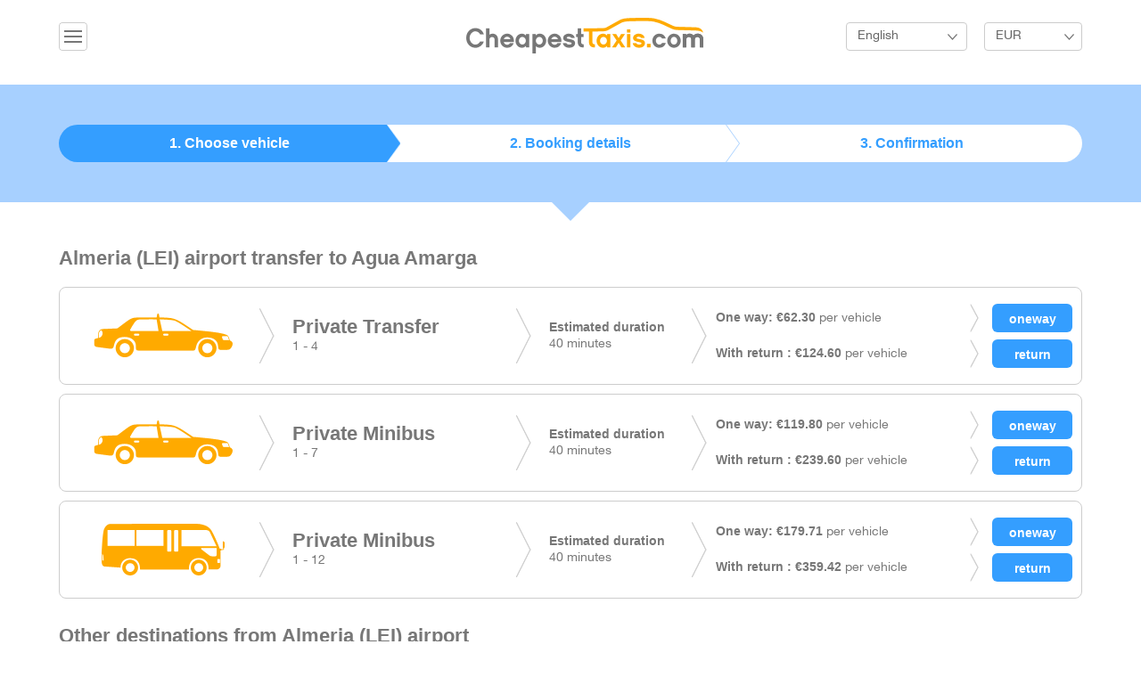

--- FILE ---
content_type: text/html; charset=UTF-8
request_url: https://cheapesttaxis.com/transfers/almeria/agua-amarga.html
body_size: 4554
content:
<!DOCTYPE html>
<html lang="en">
<head>
    <meta charset="utf-8">
    <meta http-equiv="X-UA-Compatible" content="IE=edge">
    <meta name="viewport" content="width=device-width, initial-scale=1">
    <meta name="description" content="Almeria to Agua Amarga airport transfers. Best prices for Almeria shuttle service, private taxis and minibuses for groups ">
    <meta name="keywords" content="almeria to agua amarga, almeria airport to agua amarga, almeria to agua amarga transfer ">
    <title>Almeria to Agua Amarga airport transfers - Book your Almeria transfer with CheapestTaxis.com  </title>
    <link media="all" type="text/css" rel="stylesheet" href="https://cheapesttaxis.com/build/css/app-c940e0cd.css">

    <!-- HTML5 shim and Respond.js for IE8 support of HTML5 elements and media queries -->
    <!--[if lt IE 9]>
    <script src="https://oss.maxcdn.com/html5shiv/3.7.2/html5shiv.min.js"></script>
    <script src="https://oss.maxcdn.com/respond/1.4.2/respond.min.js"></script>
    <![endif]-->
</head>
<body>

<div id="global">

    <header id="header">
    <div class="container">
                <div class="dropdown pull-left">
            <button class="btn btn-default dropdown-toggle ic-navmenu" type="button" id="dropdownMenu1" data-toggle="dropdown" aria-expanded="true">&nbsp;</button>
            <ul class="dropdown-menu" role="menu" aria-labelledby="dropdownMenu1">
                <li role="presentation"><a role="menuitem" tabindex="-1" href="https://cheapesttaxis.com/mybooking">My Reservation</a></li>
                <li role="presentation"><a role="menuitem" tabindex="-1" href="https://cheapesttaxis.com/faq">FAQ</a></li>
            </ul>
        </div>
        

                            <a href="https://cheapesttaxis.com" class="logo">
                         <img src="https://cheapesttaxis.com/images/logo.png" alt="CheapestTaxis Logo">
        </a>


                    <div class="hright pull-right">
                <div class="dropdown langbox">
                    <button class="btn btn-default dropdown-toggle listlang" type="button" id="dropdownMenu2" data-toggle="dropdown" aria-expanded="true">English</button>
                    <ul class="dropdown-menu" role="menu" aria-labelledby="dropdownMenu2">
                                                    <li role="presentation">
                                <a role="menuitem" tabindex="-1"  rel="alternate" hreflang="en" href="https://cheapesttaxis.com/en/transfers/almeria/agua-amarga.html">
                                    English
                                </a>
                            </li>
                                                    <li role="presentation">
                                <a role="menuitem" tabindex="-1"  rel="alternate" hreflang="el" href="https://cheapesttaxis.com/el/transfers/almeria/agua-amarga.html">
                                    &Epsilon;&lambda;&lambda;&eta;&nu;&iota;&kappa;ά
                                </a>
                            </li>
                                            </ul>
                </div>


                                <div class="dropdown">
                    <form method="POST" action="https://cheapesttaxis.com/currency" accept-charset="UTF-8" id="curform"><input name="_token" type="hidden" value="yFXWBUra3cz7UjKCtEwIk2RHFzmPSS7ijfteSAGZ">
                    <input id="curcode" name="code" type="hidden">
                    <button class="btn btn-default dropdown-toggle listcurrency" type="button" id="dropdownMenu3" data-toggle="dropdown" aria-expanded="true"> EUR </button>
                    <ul class="dropdown-menu" role="menu" aria-labelledby="dropdownMenu3">
                        <li onclick="$('#curcode').val('EUR');$('#curform').submit();" role="presentation"><a role="menuitem" tabindex="-1" href="#">Euro</a></li>
                        <li onclick="$('#curcode').val('GBP');$('#curform').submit();" role="presentation"><a role="menuitem" tabindex="-1" href="#">GBP</a></li>
                        <li onclick="$('#curcode').val('USD');$('#curform').submit();" role="presentation"><a role="menuitem" tabindex="-1" href="#">USD</a></li>
                        <li onclick="$('#curcode').val('RUB');$('#curform').submit();" role="presentation"><a role="menuitem" tabindex="-1" href="#">RUB</a></li>
                        <li onclick="$('#curcode').val('CHF');$('#curform').submit();" role="presentation"><a role="menuitem" tabindex="-1" href="#">CHF</a></li>
                    </ul>
                    </form>

                </div>
                            </div>
        

    </div> <!-- /container -->
</header><!-- /#header -->
    
    <section id="steps">


    <div class="stepsbox">
        <div class="container">
            <ul class="stepstab">
                <li class="tab1 selectedtab"><a href="#">1. Choose vehicle </a></li>
                <li class="tab2 "><a href="#">2. Booking details</a></li>
                <li class="tab3"><a href="#">3. Confirmation</a></li>
            </ul>
        </div><!-- /container -->
    </div>

</section><!-- /#banner -->
    <section id="main">
        <div class="container">
            <h2 class="subtitle">Almeria (LEI) airport transfer to
                 Agua Amarga </h2>

            
            

            <div class="row">
                <div class="col-md-12">
                    <ul class="taxilist">


                        

                            <li>
                                <div class="cabimage">
                                    <img src="https://cheapesttaxis.com/images/vehicles/taxi.png">
                                </div>
                                <div class="cabtype">
                                    <h4 class="typename">Private Transfer</h4>
                                                                            1 - 4
                                                                    </div>
                                <div class="cabtime">
                                    <strong class="timelabel">Estimated duration</strong>
                                    40   minutes
                                </div>
                                <div class="pricerow">
                                    <div class="inrow">
                                    <span class="pricelabel">
                                      <strong class="inlineprice">One way:
                                          &euro;62.30</strong>
                                                                                    per vehicle
                                                                                <form method="POST" action="https://cheapesttaxis.com/checkout" accept-charset="UTF-8" name="checkout"><input name="_token" type="hidden" value="yFXWBUra3cz7UjKCtEwIk2RHFzmPSS7ijfteSAGZ">
                                                <input name="isrt" type="hidden" value="0">
                                                <input name="max_pax" type="hidden" value="4">
                                                <input name="min_pax" type="hidden" value="1">
                                                <input name="route_id" type="hidden" value="6176">
                                                <input class=" bookbtn" type="submit" value="oneway">
                                                </form>
                                    </span>

                                    </div>
                                    <div class="inrow">
                                        <span class="pricelabel">
                                          <strong class="inlineprice">With return
                                              :  &euro;124.60</strong>
                                                                                            per vehicle
                                                                                        <form method="POST" action="https://cheapesttaxis.com/checkout" accept-charset="UTF-8" name="checkout"><input name="_token" type="hidden" value="yFXWBUra3cz7UjKCtEwIk2RHFzmPSS7ijfteSAGZ">
                                                <input name="max_pax" type="hidden" value="4">
                                                <input name="min_pax" type="hidden" value="1">
                                                <input name="isrt" type="hidden" value="1">
                                                <input name="route_id" type="hidden" value="6176">
                                                <input class=" bookbtn" type="submit" value="return">
                                                </form>
                                        </span>
                                    </div>
                                </div>
                            </li>
                        

                            <li>
                                <div class="cabimage">
                                    <img src="https://cheapesttaxis.com/images/vehicles/taxi.png">
                                </div>
                                <div class="cabtype">
                                    <h4 class="typename">Private Minibus </h4>
                                                                            1 - 7
                                                                    </div>
                                <div class="cabtime">
                                    <strong class="timelabel">Estimated duration</strong>
                                    40   minutes
                                </div>
                                <div class="pricerow">
                                    <div class="inrow">
                                    <span class="pricelabel">
                                      <strong class="inlineprice">One way:
                                          &euro;119.80</strong>
                                                                                    per vehicle
                                                                                <form method="POST" action="https://cheapesttaxis.com/checkout" accept-charset="UTF-8" name="checkout"><input name="_token" type="hidden" value="yFXWBUra3cz7UjKCtEwIk2RHFzmPSS7ijfteSAGZ">
                                                <input name="isrt" type="hidden" value="0">
                                                <input name="max_pax" type="hidden" value="7">
                                                <input name="min_pax" type="hidden" value="1">
                                                <input name="route_id" type="hidden" value="3790">
                                                <input class=" bookbtn" type="submit" value="oneway">
                                                </form>
                                    </span>

                                    </div>
                                    <div class="inrow">
                                        <span class="pricelabel">
                                          <strong class="inlineprice">With return
                                              :  &euro;239.60</strong>
                                                                                            per vehicle
                                                                                        <form method="POST" action="https://cheapesttaxis.com/checkout" accept-charset="UTF-8" name="checkout"><input name="_token" type="hidden" value="yFXWBUra3cz7UjKCtEwIk2RHFzmPSS7ijfteSAGZ">
                                                <input name="max_pax" type="hidden" value="7">
                                                <input name="min_pax" type="hidden" value="1">
                                                <input name="isrt" type="hidden" value="1">
                                                <input name="route_id" type="hidden" value="3790">
                                                <input class=" bookbtn" type="submit" value="return">
                                                </form>
                                        </span>
                                    </div>
                                </div>
                            </li>
                        

                            <li>
                                <div class="cabimage">
                                    <img src="https://cheapesttaxis.com/images/vehicles/minibus.png">
                                </div>
                                <div class="cabtype">
                                    <h4 class="typename">Private Minibus </h4>
                                                                            1 - 12
                                                                    </div>
                                <div class="cabtime">
                                    <strong class="timelabel">Estimated duration</strong>
                                    40   minutes
                                </div>
                                <div class="pricerow">
                                    <div class="inrow">
                                    <span class="pricelabel">
                                      <strong class="inlineprice">One way:
                                          &euro;179.71</strong>
                                                                                    per vehicle
                                                                                <form method="POST" action="https://cheapesttaxis.com/checkout" accept-charset="UTF-8" name="checkout"><input name="_token" type="hidden" value="yFXWBUra3cz7UjKCtEwIk2RHFzmPSS7ijfteSAGZ">
                                                <input name="isrt" type="hidden" value="0">
                                                <input name="max_pax" type="hidden" value="12">
                                                <input name="min_pax" type="hidden" value="1">
                                                <input name="route_id" type="hidden" value="7108">
                                                <input class=" bookbtn" type="submit" value="oneway">
                                                </form>
                                    </span>

                                    </div>
                                    <div class="inrow">
                                        <span class="pricelabel">
                                          <strong class="inlineprice">With return
                                              :  &euro;359.42</strong>
                                                                                            per vehicle
                                                                                        <form method="POST" action="https://cheapesttaxis.com/checkout" accept-charset="UTF-8" name="checkout"><input name="_token" type="hidden" value="yFXWBUra3cz7UjKCtEwIk2RHFzmPSS7ijfteSAGZ">
                                                <input name="max_pax" type="hidden" value="12">
                                                <input name="min_pax" type="hidden" value="1">
                                                <input name="isrt" type="hidden" value="1">
                                                <input name="route_id" type="hidden" value="7108">
                                                <input class=" bookbtn" type="submit" value="return">
                                                </form>
                                        </span>
                                    </div>
                                </div>
                            </li>
                                            </ul>
                </div>
            </div>


            <div class="row">
                <div class="col-md-12">
                    <h2 class="subtitle">Other destinations from Almeria (LEI) airport</h2>
                    <p>
                                                    <a href="https://cheapesttaxis.com/transfers/almeria/adra.html">Adra</a>
                             |
                                                    <a href="https://cheapesttaxis.com/transfers/almeria/agua-amarga.html">Agua Amarga</a>
                             |
                                                    <a href="https://cheapesttaxis.com/transfers/almeria/aguadulce.html">Aguadulce</a>
                             |
                                                    <a href="https://cheapesttaxis.com/transfers/almeria/aguilas-murcia.html">Aguilas, Murcia</a>
                             |
                                                    <a href="https://cheapesttaxis.com/transfers/almeria/albox.html">Albox</a>
                             |
                                                    <a href="https://cheapesttaxis.com/transfers/almeria/albunol-granada.html">Albu&ntilde;ol, Granada</a>
                             |
                                                    <a href="https://cheapesttaxis.com/transfers/almeria/alfaix-gallardos.html">Alfaix, Los Gallardos</a>
                             |
                                                    <a href="https://cheapesttaxis.com/transfers/almeria/alhama-de-almeria.html">Alhama de Almeria</a>
                             |
                                                    <a href="https://cheapesttaxis.com/transfers/almeria/alhama-de-murcia.html">Alhama de Murcia</a>
                             |
                                                    <a href="https://cheapesttaxis.com/transfers/almeria/almeria-centre.html">Almeria City Centre</a>
                             |
                                                    <a href="https://cheapesttaxis.com/transfers/almeria/almerimar.html">Almerimar</a>
                             |
                                                    <a href="https://cheapesttaxis.com/transfers/almeria/almunecar.html">Almunecar</a>
                             |
                                                    <a href="https://cheapesttaxis.com/transfers/almeria/arboleas.html">Arboleas</a>
                             |
                                                    <a href="https://cheapesttaxis.com/transfers/almeria/bubion.html">Bubion</a>
                             |
                                                    <a href="https://cheapesttaxis.com/transfers/almeria/cabo-de-gata.html">Cabo De Gata</a>
                             |
                                                    <a href="https://cheapesttaxis.com/transfers/almeria/calahonda-malaga.html">Calahonda, Malaga</a>
                             |
                                                    <a href="https://cheapesttaxis.com/transfers/almeria/campohermoso.html">Campohermoso</a>
                             |
                                                    <a href="https://cheapesttaxis.com/transfers/almeria/carboneras.html">Carboneras</a>
                             |
                                                    <a href="https://cheapesttaxis.com/transfers/almeria/carchuna.html">Carchuna</a>
                             |
                                                    <a href="https://cheapesttaxis.com/transfers/almeria/cartagena.html">Cartagena</a>
                             |
                                                    <a href="https://cheapesttaxis.com/transfers/almeria/el-cucador.html">El Cucador</a>
                             |
                                                    <a href="https://cheapesttaxis.com/transfers/almeria/el-ejido.html">El Ejido</a>
                             |
                                                    <a href="https://cheapesttaxis.com/transfers/almeria/pozo-de-los-frailes.html">El Pozo de los Frailes</a>
                             |
                                                    <a href="https://cheapesttaxis.com/transfers/almeria/el-toyo-retamar.html">El Toyo, Retamar</a>
                             |
                                                    <a href="https://cheapesttaxis.com/transfers/almeria/garrucha.html">Garrucha</a>
                             |
                                                    <a href="https://cheapesttaxis.com/transfers/almeria/granada.html">Granada</a>
                             |
                                                    <a href="https://cheapesttaxis.com/transfers/almeria/jaen-city-centre.html">Jaen City Centre</a>
                             |
                                                    <a href="https://cheapesttaxis.com/transfers/almeria/la-envia.html">La Envia</a>
                             |
                                                    <a href="https://cheapesttaxis.com/transfers/almeria/la-herradura.html">La Herradura</a>
                             |
                                                    <a href="https://cheapesttaxis.com/transfers/almeria/la-isleta-del-moro.html">La Isleta del Moro</a>
                             |
                                                    <a href="https://cheapesttaxis.com/transfers/almeria/la-mamola.html">La Mamola</a>
                             |
                                                    <a href="https://cheapesttaxis.com/transfers/almeria/la-manga-del-mar-menor.html">La Manga del Mar Menor</a>
                             |
                                                    <a href="https://cheapesttaxis.com/transfers/almeria/las-negras.html">Las Negras</a>
                             |
                                                    <a href="https://cheapesttaxis.com/transfers/almeria/loja.html">Loja</a>
                             |
                                                    <a href="https://cheapesttaxis.com/transfers/almeria/los-escullos.html">Los Escullos</a>
                             |
                                                    <a href="https://cheapesttaxis.com/transfers/almeria/madrid.html">Madrid</a>
                             |
                                                    <a href="https://cheapesttaxis.com/transfers/almeria/malaga-city-centre.html">Malaga City Centre</a>
                             |
                                                    <a href="https://cheapesttaxis.com/transfers/almeria/mojacar.html">Mojacar</a>
                             |
                                                    <a href="https://cheapesttaxis.com/transfers/almeria/motril.html">Motril</a>
                             |
                                                    <a href="https://cheapesttaxis.com/transfers/almeria/murcia-city-centre.html">Murcia City Centre</a>
                             |
                                                    <a href="https://cheapesttaxis.com/transfers/almeria/nerja.html">Nerja</a>
                             |
                                                    <a href="https://cheapesttaxis.com/transfers/almeria/nijar.html">Nijar</a>
                             |
                                                    <a href="https://cheapesttaxis.com/transfers/almeria/puerto-de-mazarron.html">Puerto de Mazarron</a>
                             |
                                                    <a href="https://cheapesttaxis.com/transfers/almeria/puerto-rey-vera.html">Puerto Rey, Vera</a>
                             |
                                                    <a href="https://cheapesttaxis.com/transfers/almeria/retamar.html">Retamar</a>
                             |
                                                    <a href="https://cheapesttaxis.com/transfers/almeria/rincon-de-la-victoria.html">Rincon De La Victoria</a>
                             |
                                                    <a href="https://cheapesttaxis.com/transfers/almeria/rodalquilar.html">Rodalquilar</a>
                             |
                                                    <a href="https://cheapesttaxis.com/transfers/almeria/roquetas-de-mar.html">Roquetas De Mar</a>
                             |
                                                    <a href="https://cheapesttaxis.com/transfers/almeria/salobrena.html">Salobrena</a>
                             |
                                                    <a href="https://cheapesttaxis.com/transfers/almeria/san-jose.html">San Jose</a>
                             |
                                                    <a href="https://cheapesttaxis.com/transfers/almeria/san-juan-de-los-terreros.html">San Juan de los Terreros</a>
                             |
                                                    <a href="https://cheapesttaxis.com/transfers/almeria/tabernas.html">Tabernas</a>
                             |
                                                    <a href="https://cheapesttaxis.com/transfers/almeria/torre-del-mar.html">Torre Del Mar</a>
                             |
                                                    <a href="https://cheapesttaxis.com/transfers/almeria/torrox.html">Torrox</a>
                             |
                                                    <a href="https://cheapesttaxis.com/transfers/almeria/turre.html">Turre</a>
                             |
                                                    <a href="https://cheapesttaxis.com/transfers/almeria/vera.html">Vera</a>
                             |
                                                    <a href="https://cheapesttaxis.com/transfers/almeria/vera-playa.html">Vera Playa</a>
                             |
                                                    <a href="https://cheapesttaxis.com/transfers/almeria/villaricos.html">Villaricos</a>
                             |
                                                    <a href="https://cheapesttaxis.com/transfers/almeria/zurgena.html">Zurgena</a>
                             |
                                            </p>
                </div>
            </div>
        </div>
    </section>


    <div id="myModal" class="modal fade " tabindex="-1" role="dialog"
     aria-labelledby="mySmallModalLabel" aria-hidden="true">
    <div class="modal-dialog modal-sm">
        <div class="modal-content">
            <div class="modal-header">
                <button type="button" class="close" data-dismiss="modal" aria-label="Close"><span
                            aria-hidden="true">&times;</span></button>
                <h4 class="modal-title" id="myModalLabel">Transfer Options</h4>
            </div>
            <div class="modal-body">
                <form method="POST" action="https://cheapesttaxis.com/checkout" accept-charset="UTF-8" id="modalCheckout"><input name="_token" type="hidden" value="yFXWBUra3cz7UjKCtEwIk2RHFzmPSS7ijfteSAGZ">
                <!-- Direction Form Input -->
                <div class="form-group">
                    <label for="direction">Direction:</label>
                    <select class="form-control" required="required" id="direction" name="direction"><option value="0" selected="selected">Airport to Resort</option><option value="1">Resort to Airport</option></select>
                </div>

                <div class="row">
                    <div class="col-xs-4">
                        <div class="form-group">
                            <label for="adults">Adults (12+):</label>
                            <select class="form-control" id="adults" name="adults"><option value="1">1</option><option value="2">2</option><option value="3">3</option><option value="4">4</option><option value="5">5</option><option value="6">6</option><option value="7">7</option><option value="8">8</option><option value="9">9</option><option value="10">10</option><option value="11">11</option><option value="12">12</option><option value="13">13</option><option value="14">14</option><option value="15">15</option><option value="16">16</option><option value="17">17</option><option value="18">18</option><option value="19">19</option><option value="20">20</option><option value="21">21</option><option value="22">22</option><option value="23">23</option><option value="24">24</option><option value="25">25</option><option value="26">26</option><option value="27">27</option><option value="28">28</option><option value="29">29</option><option value="30">30</option><option value="31">31</option><option value="32">32</option><option value="33">33</option><option value="34">34</option><option value="35">35</option><option value="36">36</option><option value="37">37</option><option value="38">38</option><option value="39">39</option><option value="40">40</option><option value="41">41</option><option value="42">42</option><option value="43">43</option><option value="44">44</option><option value="45">45</option><option value="46">46</option><option value="47">47</option><option value="48">48</option><option value="49">49</option><option value="50">50</option><option value="51">51</option><option value="52">52</option><option value="53">53</option><option value="54">54</option><option value="55">55</option><option value="56">56</option></select>
                        </div>
                    </div>
                    <div class="col-xs-4">
                        <div class="form-group">
                            <label for="children">Children (3-11):</label>
                            <select class="form-control" id="children" name="children"><option value="0">0</option><option value="1">1</option><option value="2">2</option><option value="3">3</option><option value="4">4</option><option value="5">5</option><option value="6">6</option><option value="7">7</option><option value="8">8</option><option value="9">9</option><option value="10">10</option></select>
                        </div>
                    </div>
                    <div class="col-xs-4">
                        <div class="form-group">
                            <label for="infants">Infants (0-2):</label>
                            <select class="form-control" id="infants" name="infants"><option value="0">0</option><option value="1">1</option><option value="2">2</option><option value="3">3</option><option value="4">4</option><option value="5">5</option><option value="6">6</option><option value="7">7</option><option value="8">8</option><option value="9">9</option><option value="10">10</option></select>
                        </div>
                    </div>
                </div>

                
                <input name="isrt" type="hidden">
                <input name="route_id" type="hidden">

                <input id="proceed" class="btn btn-success btn-block" type="submit" value="Proceed">

                </form>
            </div>
        </div>
    </div>
</div>


    <footer id="footer">
        <div class="container">
            <div class="finner">
                <div class="fwrapper">

                    <div class="paymentlogos">
                        <img src="https://cheapesttaxis.com/images/card_visa.png" alt="Visa">
                        <img src="https://cheapesttaxis.com/images/card_master.png" alt="MasterCard">
                        <img src="https://cheapesttaxis.com/images/card_american.png" alt="AMEX">
                        <img src="https://cheapesttaxis.com/images/card_electron.png" alt="Electron">
                        <img src="https://cheapesttaxis.com/images/card_mastero.png" alt="Maestro">
                        <img src="https://cheapesttaxis.com/images/card_paypal.png" alt="Paypal">
                    </div>

                    <div class="row">
                        <div class="col-md-4 col-lg-4 col-sm1">
                            <ul class="fmenu">
                                                                <li>
                                    <a href="https://cheapesttaxis.com">Home</a>
                                </li>
                                <li>
                                    <a href="https://cheapesttaxis.com/faq">FAQ</a>
                                </li>
                                
                            </ul>
                        </div>
                        <div class="col-md-4 col-lg-4 col-sm1">
                            <ul class="fmenu">
                                                                <li>
                                                                        <a href="https://cheapesttaxis.com/login">Agent Login</a>
                                                                        </li>
                                <li>
                                    <a href="https://cheapesttaxis.com/privacy">Privacy Policy</a>
                                </li>
                                <li>
                                    <a href="https://cheapesttaxis.com/terms">Terms &amp; Conditions</a>
                                </li>

                            </ul>
                        </div>
                        <div class="col-md-4 col-lg-4 col-sm1">
                            <a href="https://www.facebook.com/CheapestTaxis" class="icfb">Like Us on Facebook</a>
                                                    </div>
                    </div>

                    <div class="copyright">
                        &copy; 2015 CheapestTaxis.com. All Rights Reserved. Developed by <a href="http://www.infocubestudio.com">infoCUBE</a>
                    </div>
                </div>

            </div>
        </div>
        <!-- /container -->
    </footer>
    <!-- /#footer -->

</div>

<script src="/build/js/app-10b65938.js" type="text/javascript"></script>
    <script>
        $(document).ready(function () {
            $('form[name="checkout"]').bind('submit', function (e) {
                var form = $(this);//this refers to the form
                var route = parseInt(form.find('input[name="route_id"]').val());
                var isrt = parseInt(form.find('input[name="isrt"]').val());
                var maxpax = parseInt(form.find('input[name="max_pax"]').val());
                var minpax = parseInt(form.find('input[name="min_pax"]').val());
                $('#modalCheckout').find('input[name="isrt"]').val(isrt);
                $('#modalCheckout').find('input[name="route_id"]').val(route);


                /*
                 var paxSelect = document.getElementById('pax');

                 $('#pax').find('option').remove();

                 for ( i = minpax; i <= maxpax; i++)
                 {
                 var el = document.createElement("option");
                 el.textContent = i;
                 el.value = i;
                 paxSelect.appendChild(el);
                 }
                 */


                $('#myModal').modal('show');
                e.preventDefault();
                e.stopPropagation();
            });
        });
    </script>

<script type="text/javascript">
    function downloadJSAtOnload() {
        var element = document.createElement("script");
        element.src = "/js/def.js";
        document.body.appendChild(element);
    }
    if (window.addEventListener)
        window.addEventListener("load", downloadJSAtOnload, false);
    else if (window.attachEvent)
        window.attachEvent("onload", downloadJSAtOnload);
    else window.onload = downloadJSAtOnload;
</script>
</body>
</html>

--- FILE ---
content_type: text/plain
request_url: https://www.google-analytics.com/j/collect?v=1&_v=j102&a=1715675792&t=pageview&_s=1&dl=https%3A%2F%2Fcheapesttaxis.com%2Ftransfers%2Falmeria%2Fagua-amarga.html&ul=en-us%40posix&dt=Almeria%20to%20Agua%20Amarga%20airport%20transfers%20-%20Book%20your%20Almeria%20transfer%20with%20CheapestTaxis.com&sr=1280x720&vp=1280x720&_u=IEBAAEABAAAAACAAI~&jid=553588944&gjid=863981547&cid=239495616.1768890102&tid=UA-9003489-1&_gid=541076029.1768890102&_r=1&_slc=1&z=2095216864
body_size: -451
content:
2,cG-EZ4W5R31NV